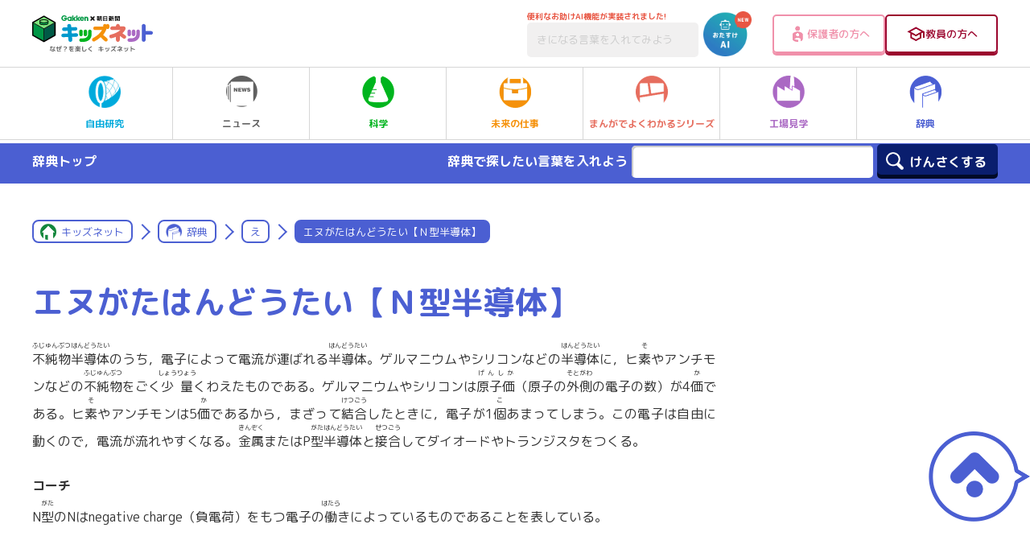

--- FILE ---
content_type: text/html; charset=UTF-8
request_url: https://kids.gakken.co.jp/jiten/dictionary01400222/
body_size: 15891
content:
<!doctype html>
<html lang="ja">

<head>
	<!-- 新サーバ -->
	<meta charset="utf-8">
	<meta http-equiv="x-ua-compatible" content="ie=edge">
	<meta name="viewport" content="width=device-width, initial-scale=1.0">
	<meta name="format-detection" content="telephone=no">
	<title>エヌがたはんどうたい【Ｎ型半導体】 | え | 辞典 | キッズネット</title>

			<meta property="og:title" content="エヌがたはんどうたい【Ｎ型半導体】 | え | 辞典 | キッズネット">
		<meta name="twitter:title" content="エヌがたはんどうたい【Ｎ型半導体】 | え | 辞典 | キッズネット">
		<meta name="description" content="不純物半導体(ふじゅんぶつはんどうたい）のうち，電子によって電流が運ばれる半導体(はんどうたい）。ゲルマニウムやシリコンなどの半導体(はんどうたい）に，ヒ素(そ）やアンチモンなどの不純物(ふじゅんぶつ）をごく少量(しょうりょう）くわえたものである。ゲルマニウムやシリコンは原子価(げんしか）（原子の外側(そとがわ）の電子の数）が4価(か）である。ヒ素(そ）やアンチモンは5価(か）であるから，まざって結合(けつごう）したときに，電子が1個(こ）あまってしまう。この電子は自由に動くので，電流が流れやすくなる。金属(きんぞく）またはP型半導体(がたはんどうたい）と接合(せつごう）してダイオードやトランジスタをつくる。コーチ N型(がた）のNはnegative charge（負電荷）をもつ電子の働(はたら）きによっているものであることを表している。">
		<meta property="og:description" content="不純物半導体(ふじゅんぶつはんどうたい）のうち，電子によって電流が運ばれる半導体(はんどうたい）。ゲルマニウムやシリコンなどの半導体(はんどうたい）に，ヒ素(そ）やアンチモンなどの不純物(ふじゅんぶつ）をごく少量(しょうりょう）くわえたものである。ゲルマニウムやシリコンは原子価(げんしか）（原子の外側(そとがわ）の電子の数）が4価(か）である。ヒ素(そ）やアンチモンは5価(か）であるから，まざって結合(けつごう）したときに，電子が1個(こ）あまってしまう。この電子は自由に動くので，電流が流れやすくなる。金属(きんぞく）またはP型半導体(がたはんどうたい）と接合(せつごう）してダイオードやトランジスタをつくる。コーチ N型(がた）のNはnegative charge（負電荷）をもつ電子の働(はたら）きによっているものであることを表している。">
		<meta name="twitter:description" content="不純物半導体(ふじゅんぶつはんどうたい）のうち，電子によって電流が運ばれる半導体(はんどうたい）。ゲルマニウムやシリコンなどの半導体(はんどうたい）に，ヒ素(そ）やアンチモンなどの不純物(ふじゅんぶつ）をごく少量(しょうりょう）くわえたものである。ゲルマニウムやシリコンは原子価(げんしか）（原子の外側(そとがわ）の電子の数）が4価(か）である。ヒ素(そ）やアンチモンは5価(か）であるから，まざって結合(けつごう）したときに，電子が1個(こ）あまってしまう。この電子は自由に動くので，電流が流れやすくなる。金属(きんぞく）またはP型半導体(がたはんどうたい）と接合(せつごう）してダイオードやトランジスタをつくる。コーチ N型(がた）のNはnegative charge（負電荷）をもつ電子の働(はたら）きによっているものであることを表している。">
		<link rel="canonical" href="https://kids.gakken.co.jp/jiten/dictionary01400222/">
		<meta property="og:url" content="https://kids.gakken.co.jp/jiten/dictionary01400222/">
		<meta property="og:type" content="article">
		<meta property="og:image" content="https://kids.gakken.co.jp/wp-content/themes/gakken/assets/images/ogp.jpg">
		<meta name="twitter:image" content="https://kids.gakken.co.jp/wp-content/themes/gakken/assets/images/ogp.jpg">
		<meta property="og:locale" content="ja_JP">
		<meta property="og:site_name" content="学研×朝日新聞 キッズネット">
		<meta name="twitter:card" content="summary_large_image">
		<meta name="keywords" content="自由研究,夏休み,テーマ,ネタ,レポート,宿題,小学生,中学生,実験,観察,工作,調べ学習,キッズネット,kidsnet,キッズ,こども,子ども,学研">
	
	<link rel="shortcut icon" href="/favicon.ico">
	<meta name="google-site-verification" content="a6qG-yt7a1b-8WVh7zBjtzN2wO5jhUM73TDa0mnD2KE">

	
	<link href="https://fonts.googleapis.com/css?family=M+PLUS+Rounded+1c:400,500,700&display=swap&subset=japanese" rel="stylesheet">
  <link rel="stylesheet" href="https://kids.gakken.co.jp/wp-content/themes/gakken/assets/css/common.css" media="print, screen">
  <link rel="stylesheet" href="https://kids.gakken.co.jp/wp-content/themes/gakken/assets/css/style.css" media="print, screen">
  <link rel="stylesheet" href="https://kids.gakken.co.jp/wp-content/themes/gakken/assets/css/style_sp.css" media="screen and (max-width: 599px)">
  <link rel="stylesheet" href="https://kids.gakken.co.jp/wp-content/themes/gakken/assets/css/style_carrier.css" media="print, screen">
  <link rel="stylesheet" href="https://kids.gakken.co.jp/wp-content/themes/gakken/assets/css/print.css" media="print">
  <link rel="stylesheet" href="https://kids.gakken.co.jp/wp-content/themes/gakken/assets/css/slick.css" media="print, screen">
  <link rel="stylesheet" href="https://kids.gakken.co.jp/wp-content/themes/gakken/assets/css/slick-theme.css" media="print, screen">
    <link rel="stylesheet" href="https://kids.gakken.co.jp/wp-content/themes/gakken/assets/top/css/variables.css" media="print, screen">
  <link rel="stylesheet" href="https://kids.gakken.co.jp/wp-content/themes/gakken/assets/top/css/style.css" media="print, screen">
    	<script src="https://kids.gakken.co.jp/wp-content/themes/gakken/assets/js/jquery.min.js"></script>
<script src="https://kids.gakken.co.jp/wp-content/themes/gakken/assets/js/picturefill.min.js"></script>
<script src="https://kids.gakken.co.jp/wp-content/themes/gakken/assets/js/slick.min.js"></script>
<script src="https://kids.gakken.co.jp/wp-content/themes/gakken/assets/js/ofi.min.js"></script>
<script src="https://kids.gakken.co.jp/wp-content/themes/gakken/assets/js/jquery.nicescroll.min.js"></script>
<script src="https://kids.gakken.co.jp/wp-content/themes/gakken/assets/js/ScrollMagic.min.js"></script>
<script src="https://kids.gakken.co.jp/wp-content/themes/gakken/assets/js/animation.gsap.min.js"></script>
<script src="https://kids.gakken.co.jp/wp-content/themes/gakken/assets/js/TweenMax.min.js"></script>
<script src="https://kids.gakken.co.jp/wp-content/themes/gakken/assets/js/imageMapResizer.min.js"></script>
<script src="https://kids.gakken.co.jp/wp-content/themes/gakken/assets/js/jquery.matchHeight-min.js"></script>
<script src="https://kids.gakken.co.jp/wp-content/themes/gakken/assets/js/common.js"></script>

<script src="https://kids.gakken.co.jp/wp-content/themes/gakken/assets/top/js/main.js"></script>

	
<!-- Google Tag Manager 20180128Gakken -->
<script>(function(w,d,s,l,i){w[l]=w[l]||[];w[l].push({'gtm.start':
new Date().getTime(),event:'gtm.js'});var f=d.getElementsByTagName(s)[0],
j=d.createElement(s),dl=l!='dataLayer'?'&l='+l:'';j.async=true;j.src=
'https://www.googletagmanager.com/gtm.js?id='+i+dl;f.parentNode.insertBefore(j,f);
})(window,document,'script','dataLayer','GTM-K5ZBG8B');</script>
<!-- ここまでが通常のアナリティクス用のタグ -->
<!-- ここからドメイン取得用のタグ（追加するタグ） -->

<script src="https://ipmeta.io/plugin.js"></script>

<script>
    var data  = provideGtmPlugin({
        gtmEventKey: 'ipmeta_loaded',
        apiKey: 'ca1ee69238b7d485cd2f778cd57e877aaf5ea5e558d5654c028f570355a36e33',
    });
    window.dataLayer = window.dataLayer || [];
    window.dataLayer.push(data);
</script>
<!-- End Google Tag Manager 20180128Gakken -->
	<style>
    .onepub-ov-padding-top {
        height: 4px;
    }

    .onepub-ov-close-button {
        display: block;
        width: 20px;
        height: 20px;
        position: absolute;
        right: 0px;
        top: -20px;
        border: none;
        box-shadow: -1px -1px 1px 0 rgb(0 0 0 / 20%);
        background-color: #fff;
    }

    .onepub-ov-close-button::before,
    .onepub-ov-close-button::after {
        content: "";
        position: absolute;
        top: 50%;
        left: 50%;
        width: 3px;
        height: 20px;
        background: #333;
    }

    .onepub-ov-close-button::after {
        transform: translate(-50%, -50%) rotate(-45deg);
    }

    .onepub-ov-close-button::before {
        transform: translate(-50%, -50%) rotate(45deg);
    }

    .onepub-ov-rendered {
        display: block !important;
        height: auto !important;
        visibility: visible;
        opacity: 1;
        will-change: opacity;
        width: 100%;
        position: fixed;
        left: 0;
        right: 0;
        bottom: 0;
        box-sizing: border-box;
        z-index: 2147483647;
        box-shadow: rgb(0 0 0 / 40%) 0px -4px 6px -3px;
        background: #fff;
    }

    .onepub-ov-rendered iframe {
        display: block;
        margin: 0px auto;
    }

    .onepub-ov-norendered {
        visibility: hidden;
        opacity: 0;
        will-change: opacity;
        transition: opacity 225ms cubic-bezier(0.4, 0, 0.2, 1) 0ms;
    }

    @media screen and (min-width: 600px) {
        .onepub-ov-rendered {
            display: none !important;
        }
    }
</style>
<script>
    // オーバーレイ広告の非表示
    document.addEventListener('DOMContentLoaded', function() {
        var ov_ad = document.getElementById('onepub_ov_wrapper');
        var ov_ad_close = document.getElementsByClassName('onepub-ov-close-button');
        if (ov_ad) {
            ov_ad_close[0].addEventListener('click', function() {
                ov_ad.remove();
            });
        }
    });
</script>

<script async src="https://securepubads.g.doubleclick.net/tag/js/gpt.js">
</script>
<script>
    var googletag = googletag || {};
    googletag.cmd = googletag.cmd || [];
    var slotSpFov = null;
    var path_value = location.pathname.substr(0, 40);
    var ref_value = document.referrer ? document.referrer.split("/")[2] : 'null';
    googletag.cmd.push(function() {
        googletag.defineSlot('/2221531/kidsnet_renewal/kidsnet_A_PC', [
            [970, 250],
            [970, 90],
            [728, 90]
        ], 'div-gpt-ad-1558667702541-0').addService(googletag.pubads());
        googletag.defineSlot('/2221531/kidsnet_renewal/kidsnet_A_SP', [
            [320, 50],
            [320, 100]
        ], 'div-gpt-ad-1558667917749-0').addService(googletag.pubads());
        googletag.defineSlot('/2221531/kidsnet_renewal/kidsnet_B_PC', [300, 250], 'div-gpt-ad-1558668125096-0').addService(googletag.pubads());
        googletag.defineSlot('/2221531/kidsnet_renewal/kidsnet_B_SP', [300, 250], 'div-gpt-ad-1558668184162-0').addService(googletag.pubads());
        googletag.defineSlot('/2221531/kidsnet_renewal/kidsnet_C_PC', [
            [300, 250],
            [300, 600]
        ], 'div-gpt-ad-1558668250786-0').addService(googletag.pubads());
        googletag.defineSlot('/2221531/kidsnet_renewal/kidsnet_D_PC', [300, 250], 'div-gpt-ad-1558668332669-0').addService(googletag.pubads());
        googletag.defineSlot('/2221531/kidsnet_renewal/kidsnet_D_SP', [300, 250], 'div-gpt-ad-1558668391995-0').addService(googletag.pubads());
        googletag.defineSlot('/2221531/kidsnet_renewal/kidsnet_E_PC', [300, 250], 'div-gpt-ad-1558668477968-0').addService(googletag.pubads());
        googletag.defineSlot('/2221531/kidsnet_renewal/kidsnet_E_SP', [300, 250], 'div-gpt-ad-1558668616353-0').addService(googletag.pubads());
        googletag.defineSlot('/2221531/kidsnet_renewal/kidsnet_F_PC', [
            [336, 280],
            [300, 250]
        ], 'div-gpt-ad-1558668680922-0').addService(googletag.pubads());
        googletag.defineSlot('/2221531/kidsnet_renewal/kidsnet_F_SP', [300, 250], 'div-gpt-ad-1558668811462-0').addService(googletag.pubads());
        googletag.defineSlot('/2221531/kidsnet_renewal/kidsnet_G_PC', [
            [300, 250],
            [336, 280]
        ], 'div-gpt-ad-1558668866463-0').addService(googletag.pubads());
        googletag.defineSlot('/2221531/kidsnet_renewal/kidsnet_G_SP', [300, 250], 'div-gpt-ad-1558668930715-0').addService(googletag.pubads());
        slotSpFov = googletag.defineSlot('/2221531/kidsnet_renewal/kidsnet_SP_overlay', [
            [320, 50],
            [320, 100]
        ], 'kidsnet_SP_overlay').addService(googletag.pubads());
        googletag.pubads().enableSingleRequest();
        googletag.pubads().setTargeting('urls', path_value);
        googletag.pubads().setTargeting('Ref', ref_value);
        googletag.pubads().collapseEmptyDivs();
        googletag.enableServices();
        googletag.pubads().addEventListener('slotRenderEnded', event => {
            if (event.slot === slotSpFov) {
                if (!event.size) return;
                var ovDiv = document.querySelector('#onepub_ov_wrapper');
                ovDiv.className = 'onepub-ov-rendered';
                var closeBtn = document.querySelector('#onepub_ov > button');
                closeBtn.addEventListener('click', event => {
                    ovDiv.className = 'onepub-ov-norendered';
                    googletag.cmd.push(function() {
                        googletag.destroySlots([slotSpFov]);
                    });
                    ovDiv.remove();
                });
            }
        });
    });
</script>	<!-- START google adwords グローバルサイトタグ 20191016 start -->
<!-- Global site tag (gtag.js) - Google Ads: 702286601 -->
<script async src="https://www.googletagmanager.com/gtag/js?id=AW-702286601"></script>
<script>
  window.dataLayer = window.dataLayer || [];
  function gtag(){dataLayer.push(arguments);}
  gtag('js', new Date());

  gtag('config', 'AW-702286601');
</script>
<!-- END google adwords グローバルサイトタグ 20191016 -->


	<script data-cfasync="false" data-no-defer="1" data-no-minify="1" data-no-optimize="1">var ewww_webp_supported=!1;function check_webp_feature(A,e){var w;e=void 0!==e?e:function(){},ewww_webp_supported?e(ewww_webp_supported):((w=new Image).onload=function(){ewww_webp_supported=0<w.width&&0<w.height,e&&e(ewww_webp_supported)},w.onerror=function(){e&&e(!1)},w.src="data:image/webp;base64,"+{alpha:"UklGRkoAAABXRUJQVlA4WAoAAAAQAAAAAAAAAAAAQUxQSAwAAAARBxAR/Q9ERP8DAABWUDggGAAAABQBAJ0BKgEAAQAAAP4AAA3AAP7mtQAAAA=="}[A])}check_webp_feature("alpha");</script><script data-cfasync="false" data-no-defer="1" data-no-minify="1" data-no-optimize="1">var Arrive=function(c,w){"use strict";if(c.MutationObserver&&"undefined"!=typeof HTMLElement){var r,a=0,u=(r=HTMLElement.prototype.matches||HTMLElement.prototype.webkitMatchesSelector||HTMLElement.prototype.mozMatchesSelector||HTMLElement.prototype.msMatchesSelector,{matchesSelector:function(e,t){return e instanceof HTMLElement&&r.call(e,t)},addMethod:function(e,t,r){var a=e[t];e[t]=function(){return r.length==arguments.length?r.apply(this,arguments):"function"==typeof a?a.apply(this,arguments):void 0}},callCallbacks:function(e,t){t&&t.options.onceOnly&&1==t.firedElems.length&&(e=[e[0]]);for(var r,a=0;r=e[a];a++)r&&r.callback&&r.callback.call(r.elem,r.elem);t&&t.options.onceOnly&&1==t.firedElems.length&&t.me.unbindEventWithSelectorAndCallback.call(t.target,t.selector,t.callback)},checkChildNodesRecursively:function(e,t,r,a){for(var i,n=0;i=e[n];n++)r(i,t,a)&&a.push({callback:t.callback,elem:i}),0<i.childNodes.length&&u.checkChildNodesRecursively(i.childNodes,t,r,a)},mergeArrays:function(e,t){var r,a={};for(r in e)e.hasOwnProperty(r)&&(a[r]=e[r]);for(r in t)t.hasOwnProperty(r)&&(a[r]=t[r]);return a},toElementsArray:function(e){return e=void 0!==e&&("number"!=typeof e.length||e===c)?[e]:e}}),e=(l.prototype.addEvent=function(e,t,r,a){a={target:e,selector:t,options:r,callback:a,firedElems:[]};return this._beforeAdding&&this._beforeAdding(a),this._eventsBucket.push(a),a},l.prototype.removeEvent=function(e){for(var t,r=this._eventsBucket.length-1;t=this._eventsBucket[r];r--)e(t)&&(this._beforeRemoving&&this._beforeRemoving(t),(t=this._eventsBucket.splice(r,1))&&t.length&&(t[0].callback=null))},l.prototype.beforeAdding=function(e){this._beforeAdding=e},l.prototype.beforeRemoving=function(e){this._beforeRemoving=e},l),t=function(i,n){var o=new e,l=this,s={fireOnAttributesModification:!1};return o.beforeAdding(function(t){var e=t.target;e!==c.document&&e!==c||(e=document.getElementsByTagName("html")[0]);var r=new MutationObserver(function(e){n.call(this,e,t)}),a=i(t.options);r.observe(e,a),t.observer=r,t.me=l}),o.beforeRemoving(function(e){e.observer.disconnect()}),this.bindEvent=function(e,t,r){t=u.mergeArrays(s,t);for(var a=u.toElementsArray(this),i=0;i<a.length;i++)o.addEvent(a[i],e,t,r)},this.unbindEvent=function(){var r=u.toElementsArray(this);o.removeEvent(function(e){for(var t=0;t<r.length;t++)if(this===w||e.target===r[t])return!0;return!1})},this.unbindEventWithSelectorOrCallback=function(r){var a=u.toElementsArray(this),i=r,e="function"==typeof r?function(e){for(var t=0;t<a.length;t++)if((this===w||e.target===a[t])&&e.callback===i)return!0;return!1}:function(e){for(var t=0;t<a.length;t++)if((this===w||e.target===a[t])&&e.selector===r)return!0;return!1};o.removeEvent(e)},this.unbindEventWithSelectorAndCallback=function(r,a){var i=u.toElementsArray(this);o.removeEvent(function(e){for(var t=0;t<i.length;t++)if((this===w||e.target===i[t])&&e.selector===r&&e.callback===a)return!0;return!1})},this},i=new function(){var s={fireOnAttributesModification:!1,onceOnly:!1,existing:!1};function n(e,t,r){return!(!u.matchesSelector(e,t.selector)||(e._id===w&&(e._id=a++),-1!=t.firedElems.indexOf(e._id)))&&(t.firedElems.push(e._id),!0)}var c=(i=new t(function(e){var t={attributes:!1,childList:!0,subtree:!0};return e.fireOnAttributesModification&&(t.attributes=!0),t},function(e,i){e.forEach(function(e){var t=e.addedNodes,r=e.target,a=[];null!==t&&0<t.length?u.checkChildNodesRecursively(t,i,n,a):"attributes"===e.type&&n(r,i)&&a.push({callback:i.callback,elem:r}),u.callCallbacks(a,i)})})).bindEvent;return i.bindEvent=function(e,t,r){t=void 0===r?(r=t,s):u.mergeArrays(s,t);var a=u.toElementsArray(this);if(t.existing){for(var i=[],n=0;n<a.length;n++)for(var o=a[n].querySelectorAll(e),l=0;l<o.length;l++)i.push({callback:r,elem:o[l]});if(t.onceOnly&&i.length)return r.call(i[0].elem,i[0].elem);setTimeout(u.callCallbacks,1,i)}c.call(this,e,t,r)},i},o=new function(){var a={};function i(e,t){return u.matchesSelector(e,t.selector)}var n=(o=new t(function(){return{childList:!0,subtree:!0}},function(e,r){e.forEach(function(e){var t=e.removedNodes,e=[];null!==t&&0<t.length&&u.checkChildNodesRecursively(t,r,i,e),u.callCallbacks(e,r)})})).bindEvent;return o.bindEvent=function(e,t,r){t=void 0===r?(r=t,a):u.mergeArrays(a,t),n.call(this,e,t,r)},o};d(HTMLElement.prototype),d(NodeList.prototype),d(HTMLCollection.prototype),d(HTMLDocument.prototype),d(Window.prototype);var n={};return s(i,n,"unbindAllArrive"),s(o,n,"unbindAllLeave"),n}function l(){this._eventsBucket=[],this._beforeAdding=null,this._beforeRemoving=null}function s(e,t,r){u.addMethod(t,r,e.unbindEvent),u.addMethod(t,r,e.unbindEventWithSelectorOrCallback),u.addMethod(t,r,e.unbindEventWithSelectorAndCallback)}function d(e){e.arrive=i.bindEvent,s(i,e,"unbindArrive"),e.leave=o.bindEvent,s(o,e,"unbindLeave")}}(window,void 0),ewww_webp_supported=!1;function check_webp_feature(e,t){var r;ewww_webp_supported?t(ewww_webp_supported):((r=new Image).onload=function(){ewww_webp_supported=0<r.width&&0<r.height,t(ewww_webp_supported)},r.onerror=function(){t(!1)},r.src="data:image/webp;base64,"+{alpha:"UklGRkoAAABXRUJQVlA4WAoAAAAQAAAAAAAAAAAAQUxQSAwAAAARBxAR/Q9ERP8DAABWUDggGAAAABQBAJ0BKgEAAQAAAP4AAA3AAP7mtQAAAA==",animation:"UklGRlIAAABXRUJQVlA4WAoAAAASAAAAAAAAAAAAQU5JTQYAAAD/////AABBTk1GJgAAAAAAAAAAAAAAAAAAAGQAAABWUDhMDQAAAC8AAAAQBxAREYiI/gcA"}[e])}function ewwwLoadImages(e){if(e){for(var t=document.querySelectorAll(".batch-image img, .image-wrapper a, .ngg-pro-masonry-item a, .ngg-galleria-offscreen-seo-wrapper a"),r=0,a=t.length;r<a;r++)ewwwAttr(t[r],"data-src",t[r].getAttribute("data-webp")),ewwwAttr(t[r],"data-thumbnail",t[r].getAttribute("data-webp-thumbnail"));for(var i=document.querySelectorAll("div.woocommerce-product-gallery__image"),r=0,a=i.length;r<a;r++)ewwwAttr(i[r],"data-thumb",i[r].getAttribute("data-webp-thumb"))}for(var n=document.querySelectorAll("video"),r=0,a=n.length;r<a;r++)ewwwAttr(n[r],"poster",e?n[r].getAttribute("data-poster-webp"):n[r].getAttribute("data-poster-image"));for(var o,l=document.querySelectorAll("img.ewww_webp_lazy_load"),r=0,a=l.length;r<a;r++)e&&(ewwwAttr(l[r],"data-lazy-srcset",l[r].getAttribute("data-lazy-srcset-webp")),ewwwAttr(l[r],"data-srcset",l[r].getAttribute("data-srcset-webp")),ewwwAttr(l[r],"data-lazy-src",l[r].getAttribute("data-lazy-src-webp")),ewwwAttr(l[r],"data-src",l[r].getAttribute("data-src-webp")),ewwwAttr(l[r],"data-orig-file",l[r].getAttribute("data-webp-orig-file")),ewwwAttr(l[r],"data-medium-file",l[r].getAttribute("data-webp-medium-file")),ewwwAttr(l[r],"data-large-file",l[r].getAttribute("data-webp-large-file")),null!=(o=l[r].getAttribute("srcset"))&&!1!==o&&o.includes("R0lGOD")&&ewwwAttr(l[r],"src",l[r].getAttribute("data-lazy-src-webp"))),l[r].className=l[r].className.replace(/\bewww_webp_lazy_load\b/,"");for(var s=document.querySelectorAll(".ewww_webp"),r=0,a=s.length;r<a;r++)e?(ewwwAttr(s[r],"srcset",s[r].getAttribute("data-srcset-webp")),ewwwAttr(s[r],"src",s[r].getAttribute("data-src-webp")),ewwwAttr(s[r],"data-orig-file",s[r].getAttribute("data-webp-orig-file")),ewwwAttr(s[r],"data-medium-file",s[r].getAttribute("data-webp-medium-file")),ewwwAttr(s[r],"data-large-file",s[r].getAttribute("data-webp-large-file")),ewwwAttr(s[r],"data-large_image",s[r].getAttribute("data-webp-large_image")),ewwwAttr(s[r],"data-src",s[r].getAttribute("data-webp-src"))):(ewwwAttr(s[r],"srcset",s[r].getAttribute("data-srcset-img")),ewwwAttr(s[r],"src",s[r].getAttribute("data-src-img"))),s[r].className=s[r].className.replace(/\bewww_webp\b/,"ewww_webp_loaded");window.jQuery&&jQuery.fn.isotope&&jQuery.fn.imagesLoaded&&(jQuery(".fusion-posts-container-infinite").imagesLoaded(function(){jQuery(".fusion-posts-container-infinite").hasClass("isotope")&&jQuery(".fusion-posts-container-infinite").isotope()}),jQuery(".fusion-portfolio:not(.fusion-recent-works) .fusion-portfolio-wrapper").imagesLoaded(function(){jQuery(".fusion-portfolio:not(.fusion-recent-works) .fusion-portfolio-wrapper").isotope()}))}function ewwwWebPInit(e){ewwwLoadImages(e),ewwwNggLoadGalleries(e),document.arrive(".ewww_webp",function(){ewwwLoadImages(e)}),document.arrive(".ewww_webp_lazy_load",function(){ewwwLoadImages(e)}),document.arrive("videos",function(){ewwwLoadImages(e)}),"loading"==document.readyState?document.addEventListener("DOMContentLoaded",ewwwJSONParserInit):("undefined"!=typeof galleries&&ewwwNggParseGalleries(e),ewwwWooParseVariations(e))}function ewwwAttr(e,t,r){null!=r&&!1!==r&&e.setAttribute(t,r)}function ewwwJSONParserInit(){"undefined"!=typeof galleries&&check_webp_feature("alpha",ewwwNggParseGalleries),check_webp_feature("alpha",ewwwWooParseVariations)}function ewwwWooParseVariations(e){if(e)for(var t=document.querySelectorAll("form.variations_form"),r=0,a=t.length;r<a;r++){var i=t[r].getAttribute("data-product_variations"),n=!1;try{for(var o in i=JSON.parse(i))void 0!==i[o]&&void 0!==i[o].image&&(void 0!==i[o].image.src_webp&&(i[o].image.src=i[o].image.src_webp,n=!0),void 0!==i[o].image.srcset_webp&&(i[o].image.srcset=i[o].image.srcset_webp,n=!0),void 0!==i[o].image.full_src_webp&&(i[o].image.full_src=i[o].image.full_src_webp,n=!0),void 0!==i[o].image.gallery_thumbnail_src_webp&&(i[o].image.gallery_thumbnail_src=i[o].image.gallery_thumbnail_src_webp,n=!0),void 0!==i[o].image.thumb_src_webp&&(i[o].image.thumb_src=i[o].image.thumb_src_webp,n=!0));n&&ewwwAttr(t[r],"data-product_variations",JSON.stringify(i))}catch(e){}}}function ewwwNggParseGalleries(e){if(e)for(var t in galleries){var r=galleries[t];galleries[t].images_list=ewwwNggParseImageList(r.images_list)}}function ewwwNggLoadGalleries(e){e&&document.addEventListener("ngg.galleria.themeadded",function(e,t){window.ngg_galleria._create_backup=window.ngg_galleria.create,window.ngg_galleria.create=function(e,t){var r=$(e).data("id");return galleries["gallery_"+r].images_list=ewwwNggParseImageList(galleries["gallery_"+r].images_list),window.ngg_galleria._create_backup(e,t)}})}function ewwwNggParseImageList(e){for(var t in e){var r=e[t];if(void 0!==r["image-webp"]&&(e[t].image=r["image-webp"],delete e[t]["image-webp"]),void 0!==r["thumb-webp"]&&(e[t].thumb=r["thumb-webp"],delete e[t]["thumb-webp"]),void 0!==r.full_image_webp&&(e[t].full_image=r.full_image_webp,delete e[t].full_image_webp),void 0!==r.srcsets)for(var a in r.srcsets)nggSrcset=r.srcsets[a],void 0!==r.srcsets[a+"-webp"]&&(e[t].srcsets[a]=r.srcsets[a+"-webp"],delete e[t].srcsets[a+"-webp"]);if(void 0!==r.full_srcsets)for(var i in r.full_srcsets)nggFSrcset=r.full_srcsets[i],void 0!==r.full_srcsets[i+"-webp"]&&(e[t].full_srcsets[i]=r.full_srcsets[i+"-webp"],delete e[t].full_srcsets[i+"-webp"])}return e}check_webp_feature("alpha",ewwwWebPInit);</script><meta name='robots' content='max-image-preview:large' />
<link rel='dns-prefetch' href='//www.google.com' />
<link rel='dns-prefetch' href='//stats.wp.com' />
<script type="text/javascript" id="wpp-js" src="https://kids.gakken.co.jp/wp-content/plugins/wordpress-popular-posts/assets/js/wpp.min.js?ver=7.3.1" data-sampling="1" data-sampling-rate="100" data-api-url="https://kids.gakken.co.jp/wp-json/wordpress-popular-posts" data-post-id="40953" data-token="b1cf30e5b1" data-lang="0" data-debug="0"></script>
<script type="text/javascript">
/* <![CDATA[ */
window._wpemojiSettings = {"baseUrl":"https:\/\/s.w.org\/images\/core\/emoji\/15.0.3\/72x72\/","ext":".png","svgUrl":"https:\/\/s.w.org\/images\/core\/emoji\/15.0.3\/svg\/","svgExt":".svg","source":{"concatemoji":"https:\/\/kids.gakken.co.jp\/wp-includes\/js\/wp-emoji-release.min.js?ver=6.6.2"}};
/*! This file is auto-generated */
!function(i,n){var o,s,e;function c(e){try{var t={supportTests:e,timestamp:(new Date).valueOf()};sessionStorage.setItem(o,JSON.stringify(t))}catch(e){}}function p(e,t,n){e.clearRect(0,0,e.canvas.width,e.canvas.height),e.fillText(t,0,0);var t=new Uint32Array(e.getImageData(0,0,e.canvas.width,e.canvas.height).data),r=(e.clearRect(0,0,e.canvas.width,e.canvas.height),e.fillText(n,0,0),new Uint32Array(e.getImageData(0,0,e.canvas.width,e.canvas.height).data));return t.every(function(e,t){return e===r[t]})}function u(e,t,n){switch(t){case"flag":return n(e,"\ud83c\udff3\ufe0f\u200d\u26a7\ufe0f","\ud83c\udff3\ufe0f\u200b\u26a7\ufe0f")?!1:!n(e,"\ud83c\uddfa\ud83c\uddf3","\ud83c\uddfa\u200b\ud83c\uddf3")&&!n(e,"\ud83c\udff4\udb40\udc67\udb40\udc62\udb40\udc65\udb40\udc6e\udb40\udc67\udb40\udc7f","\ud83c\udff4\u200b\udb40\udc67\u200b\udb40\udc62\u200b\udb40\udc65\u200b\udb40\udc6e\u200b\udb40\udc67\u200b\udb40\udc7f");case"emoji":return!n(e,"\ud83d\udc26\u200d\u2b1b","\ud83d\udc26\u200b\u2b1b")}return!1}function f(e,t,n){var r="undefined"!=typeof WorkerGlobalScope&&self instanceof WorkerGlobalScope?new OffscreenCanvas(300,150):i.createElement("canvas"),a=r.getContext("2d",{willReadFrequently:!0}),o=(a.textBaseline="top",a.font="600 32px Arial",{});return e.forEach(function(e){o[e]=t(a,e,n)}),o}function t(e){var t=i.createElement("script");t.src=e,t.defer=!0,i.head.appendChild(t)}"undefined"!=typeof Promise&&(o="wpEmojiSettingsSupports",s=["flag","emoji"],n.supports={everything:!0,everythingExceptFlag:!0},e=new Promise(function(e){i.addEventListener("DOMContentLoaded",e,{once:!0})}),new Promise(function(t){var n=function(){try{var e=JSON.parse(sessionStorage.getItem(o));if("object"==typeof e&&"number"==typeof e.timestamp&&(new Date).valueOf()<e.timestamp+604800&&"object"==typeof e.supportTests)return e.supportTests}catch(e){}return null}();if(!n){if("undefined"!=typeof Worker&&"undefined"!=typeof OffscreenCanvas&&"undefined"!=typeof URL&&URL.createObjectURL&&"undefined"!=typeof Blob)try{var e="postMessage("+f.toString()+"("+[JSON.stringify(s),u.toString(),p.toString()].join(",")+"));",r=new Blob([e],{type:"text/javascript"}),a=new Worker(URL.createObjectURL(r),{name:"wpTestEmojiSupports"});return void(a.onmessage=function(e){c(n=e.data),a.terminate(),t(n)})}catch(e){}c(n=f(s,u,p))}t(n)}).then(function(e){for(var t in e)n.supports[t]=e[t],n.supports.everything=n.supports.everything&&n.supports[t],"flag"!==t&&(n.supports.everythingExceptFlag=n.supports.everythingExceptFlag&&n.supports[t]);n.supports.everythingExceptFlag=n.supports.everythingExceptFlag&&!n.supports.flag,n.DOMReady=!1,n.readyCallback=function(){n.DOMReady=!0}}).then(function(){return e}).then(function(){var e;n.supports.everything||(n.readyCallback(),(e=n.source||{}).concatemoji?t(e.concatemoji):e.wpemoji&&e.twemoji&&(t(e.twemoji),t(e.wpemoji)))}))}((window,document),window._wpemojiSettings);
/* ]]> */
</script>
<style id='wp-emoji-styles-inline-css' type='text/css'>

	img.wp-smiley, img.emoji {
		display: inline !important;
		border: none !important;
		box-shadow: none !important;
		height: 1em !important;
		width: 1em !important;
		margin: 0 0.07em !important;
		vertical-align: -0.1em !important;
		background: none !important;
		padding: 0 !important;
	}
</style>
<link rel='stylesheet' id='wp-block-library-css' href='https://kids.gakken.co.jp/wp-includes/css/dist/block-library/style.min.css?ver=6.6.2' type='text/css' media='all' />
<style id='qsm-quiz-style-inline-css' type='text/css'>


</style>
<link rel='stylesheet' id='mediaelement-css' href='https://kids.gakken.co.jp/wp-includes/js/mediaelement/mediaelementplayer-legacy.min.css?ver=4.2.17' type='text/css' media='all' />
<link rel='stylesheet' id='wp-mediaelement-css' href='https://kids.gakken.co.jp/wp-includes/js/mediaelement/wp-mediaelement.min.css?ver=6.6.2' type='text/css' media='all' />
<style id='jetpack-sharing-buttons-style-inline-css' type='text/css'>
.jetpack-sharing-buttons__services-list{display:flex;flex-direction:row;flex-wrap:wrap;gap:0;list-style-type:none;margin:5px;padding:0}.jetpack-sharing-buttons__services-list.has-small-icon-size{font-size:12px}.jetpack-sharing-buttons__services-list.has-normal-icon-size{font-size:16px}.jetpack-sharing-buttons__services-list.has-large-icon-size{font-size:24px}.jetpack-sharing-buttons__services-list.has-huge-icon-size{font-size:36px}@media print{.jetpack-sharing-buttons__services-list{display:none!important}}.editor-styles-wrapper .wp-block-jetpack-sharing-buttons{gap:0;padding-inline-start:0}ul.jetpack-sharing-buttons__services-list.has-background{padding:1.25em 2.375em}
</style>
<style id='classic-theme-styles-inline-css' type='text/css'>
/*! This file is auto-generated */
.wp-block-button__link{color:#fff;background-color:#32373c;border-radius:9999px;box-shadow:none;text-decoration:none;padding:calc(.667em + 2px) calc(1.333em + 2px);font-size:1.125em}.wp-block-file__button{background:#32373c;color:#fff;text-decoration:none}
</style>
<style id='global-styles-inline-css' type='text/css'>
:root{--wp--preset--aspect-ratio--square: 1;--wp--preset--aspect-ratio--4-3: 4/3;--wp--preset--aspect-ratio--3-4: 3/4;--wp--preset--aspect-ratio--3-2: 3/2;--wp--preset--aspect-ratio--2-3: 2/3;--wp--preset--aspect-ratio--16-9: 16/9;--wp--preset--aspect-ratio--9-16: 9/16;--wp--preset--color--black: #000000;--wp--preset--color--cyan-bluish-gray: #abb8c3;--wp--preset--color--white: #ffffff;--wp--preset--color--pale-pink: #f78da7;--wp--preset--color--vivid-red: #cf2e2e;--wp--preset--color--luminous-vivid-orange: #ff6900;--wp--preset--color--luminous-vivid-amber: #fcb900;--wp--preset--color--light-green-cyan: #7bdcb5;--wp--preset--color--vivid-green-cyan: #00d084;--wp--preset--color--pale-cyan-blue: #8ed1fc;--wp--preset--color--vivid-cyan-blue: #0693e3;--wp--preset--color--vivid-purple: #9b51e0;--wp--preset--gradient--vivid-cyan-blue-to-vivid-purple: linear-gradient(135deg,rgba(6,147,227,1) 0%,rgb(155,81,224) 100%);--wp--preset--gradient--light-green-cyan-to-vivid-green-cyan: linear-gradient(135deg,rgb(122,220,180) 0%,rgb(0,208,130) 100%);--wp--preset--gradient--luminous-vivid-amber-to-luminous-vivid-orange: linear-gradient(135deg,rgba(252,185,0,1) 0%,rgba(255,105,0,1) 100%);--wp--preset--gradient--luminous-vivid-orange-to-vivid-red: linear-gradient(135deg,rgba(255,105,0,1) 0%,rgb(207,46,46) 100%);--wp--preset--gradient--very-light-gray-to-cyan-bluish-gray: linear-gradient(135deg,rgb(238,238,238) 0%,rgb(169,184,195) 100%);--wp--preset--gradient--cool-to-warm-spectrum: linear-gradient(135deg,rgb(74,234,220) 0%,rgb(151,120,209) 20%,rgb(207,42,186) 40%,rgb(238,44,130) 60%,rgb(251,105,98) 80%,rgb(254,248,76) 100%);--wp--preset--gradient--blush-light-purple: linear-gradient(135deg,rgb(255,206,236) 0%,rgb(152,150,240) 100%);--wp--preset--gradient--blush-bordeaux: linear-gradient(135deg,rgb(254,205,165) 0%,rgb(254,45,45) 50%,rgb(107,0,62) 100%);--wp--preset--gradient--luminous-dusk: linear-gradient(135deg,rgb(255,203,112) 0%,rgb(199,81,192) 50%,rgb(65,88,208) 100%);--wp--preset--gradient--pale-ocean: linear-gradient(135deg,rgb(255,245,203) 0%,rgb(182,227,212) 50%,rgb(51,167,181) 100%);--wp--preset--gradient--electric-grass: linear-gradient(135deg,rgb(202,248,128) 0%,rgb(113,206,126) 100%);--wp--preset--gradient--midnight: linear-gradient(135deg,rgb(2,3,129) 0%,rgb(40,116,252) 100%);--wp--preset--font-size--small: 13px;--wp--preset--font-size--medium: 20px;--wp--preset--font-size--large: 36px;--wp--preset--font-size--x-large: 42px;--wp--preset--spacing--20: 0.44rem;--wp--preset--spacing--30: 0.67rem;--wp--preset--spacing--40: 1rem;--wp--preset--spacing--50: 1.5rem;--wp--preset--spacing--60: 2.25rem;--wp--preset--spacing--70: 3.38rem;--wp--preset--spacing--80: 5.06rem;--wp--preset--shadow--natural: 6px 6px 9px rgba(0, 0, 0, 0.2);--wp--preset--shadow--deep: 12px 12px 50px rgba(0, 0, 0, 0.4);--wp--preset--shadow--sharp: 6px 6px 0px rgba(0, 0, 0, 0.2);--wp--preset--shadow--outlined: 6px 6px 0px -3px rgba(255, 255, 255, 1), 6px 6px rgba(0, 0, 0, 1);--wp--preset--shadow--crisp: 6px 6px 0px rgba(0, 0, 0, 1);}:where(.is-layout-flex){gap: 0.5em;}:where(.is-layout-grid){gap: 0.5em;}body .is-layout-flex{display: flex;}.is-layout-flex{flex-wrap: wrap;align-items: center;}.is-layout-flex > :is(*, div){margin: 0;}body .is-layout-grid{display: grid;}.is-layout-grid > :is(*, div){margin: 0;}:where(.wp-block-columns.is-layout-flex){gap: 2em;}:where(.wp-block-columns.is-layout-grid){gap: 2em;}:where(.wp-block-post-template.is-layout-flex){gap: 1.25em;}:where(.wp-block-post-template.is-layout-grid){gap: 1.25em;}.has-black-color{color: var(--wp--preset--color--black) !important;}.has-cyan-bluish-gray-color{color: var(--wp--preset--color--cyan-bluish-gray) !important;}.has-white-color{color: var(--wp--preset--color--white) !important;}.has-pale-pink-color{color: var(--wp--preset--color--pale-pink) !important;}.has-vivid-red-color{color: var(--wp--preset--color--vivid-red) !important;}.has-luminous-vivid-orange-color{color: var(--wp--preset--color--luminous-vivid-orange) !important;}.has-luminous-vivid-amber-color{color: var(--wp--preset--color--luminous-vivid-amber) !important;}.has-light-green-cyan-color{color: var(--wp--preset--color--light-green-cyan) !important;}.has-vivid-green-cyan-color{color: var(--wp--preset--color--vivid-green-cyan) !important;}.has-pale-cyan-blue-color{color: var(--wp--preset--color--pale-cyan-blue) !important;}.has-vivid-cyan-blue-color{color: var(--wp--preset--color--vivid-cyan-blue) !important;}.has-vivid-purple-color{color: var(--wp--preset--color--vivid-purple) !important;}.has-black-background-color{background-color: var(--wp--preset--color--black) !important;}.has-cyan-bluish-gray-background-color{background-color: var(--wp--preset--color--cyan-bluish-gray) !important;}.has-white-background-color{background-color: var(--wp--preset--color--white) !important;}.has-pale-pink-background-color{background-color: var(--wp--preset--color--pale-pink) !important;}.has-vivid-red-background-color{background-color: var(--wp--preset--color--vivid-red) !important;}.has-luminous-vivid-orange-background-color{background-color: var(--wp--preset--color--luminous-vivid-orange) !important;}.has-luminous-vivid-amber-background-color{background-color: var(--wp--preset--color--luminous-vivid-amber) !important;}.has-light-green-cyan-background-color{background-color: var(--wp--preset--color--light-green-cyan) !important;}.has-vivid-green-cyan-background-color{background-color: var(--wp--preset--color--vivid-green-cyan) !important;}.has-pale-cyan-blue-background-color{background-color: var(--wp--preset--color--pale-cyan-blue) !important;}.has-vivid-cyan-blue-background-color{background-color: var(--wp--preset--color--vivid-cyan-blue) !important;}.has-vivid-purple-background-color{background-color: var(--wp--preset--color--vivid-purple) !important;}.has-black-border-color{border-color: var(--wp--preset--color--black) !important;}.has-cyan-bluish-gray-border-color{border-color: var(--wp--preset--color--cyan-bluish-gray) !important;}.has-white-border-color{border-color: var(--wp--preset--color--white) !important;}.has-pale-pink-border-color{border-color: var(--wp--preset--color--pale-pink) !important;}.has-vivid-red-border-color{border-color: var(--wp--preset--color--vivid-red) !important;}.has-luminous-vivid-orange-border-color{border-color: var(--wp--preset--color--luminous-vivid-orange) !important;}.has-luminous-vivid-amber-border-color{border-color: var(--wp--preset--color--luminous-vivid-amber) !important;}.has-light-green-cyan-border-color{border-color: var(--wp--preset--color--light-green-cyan) !important;}.has-vivid-green-cyan-border-color{border-color: var(--wp--preset--color--vivid-green-cyan) !important;}.has-pale-cyan-blue-border-color{border-color: var(--wp--preset--color--pale-cyan-blue) !important;}.has-vivid-cyan-blue-border-color{border-color: var(--wp--preset--color--vivid-cyan-blue) !important;}.has-vivid-purple-border-color{border-color: var(--wp--preset--color--vivid-purple) !important;}.has-vivid-cyan-blue-to-vivid-purple-gradient-background{background: var(--wp--preset--gradient--vivid-cyan-blue-to-vivid-purple) !important;}.has-light-green-cyan-to-vivid-green-cyan-gradient-background{background: var(--wp--preset--gradient--light-green-cyan-to-vivid-green-cyan) !important;}.has-luminous-vivid-amber-to-luminous-vivid-orange-gradient-background{background: var(--wp--preset--gradient--luminous-vivid-amber-to-luminous-vivid-orange) !important;}.has-luminous-vivid-orange-to-vivid-red-gradient-background{background: var(--wp--preset--gradient--luminous-vivid-orange-to-vivid-red) !important;}.has-very-light-gray-to-cyan-bluish-gray-gradient-background{background: var(--wp--preset--gradient--very-light-gray-to-cyan-bluish-gray) !important;}.has-cool-to-warm-spectrum-gradient-background{background: var(--wp--preset--gradient--cool-to-warm-spectrum) !important;}.has-blush-light-purple-gradient-background{background: var(--wp--preset--gradient--blush-light-purple) !important;}.has-blush-bordeaux-gradient-background{background: var(--wp--preset--gradient--blush-bordeaux) !important;}.has-luminous-dusk-gradient-background{background: var(--wp--preset--gradient--luminous-dusk) !important;}.has-pale-ocean-gradient-background{background: var(--wp--preset--gradient--pale-ocean) !important;}.has-electric-grass-gradient-background{background: var(--wp--preset--gradient--electric-grass) !important;}.has-midnight-gradient-background{background: var(--wp--preset--gradient--midnight) !important;}.has-small-font-size{font-size: var(--wp--preset--font-size--small) !important;}.has-medium-font-size{font-size: var(--wp--preset--font-size--medium) !important;}.has-large-font-size{font-size: var(--wp--preset--font-size--large) !important;}.has-x-large-font-size{font-size: var(--wp--preset--font-size--x-large) !important;}
:where(.wp-block-post-template.is-layout-flex){gap: 1.25em;}:where(.wp-block-post-template.is-layout-grid){gap: 1.25em;}
:where(.wp-block-columns.is-layout-flex){gap: 2em;}:where(.wp-block-columns.is-layout-grid){gap: 2em;}
:root :where(.wp-block-pullquote){font-size: 1.5em;line-height: 1.6;}
</style>
<link rel='stylesheet' id='qsm-ultimate-front-css-css' href='https://kids.gakken.co.jp/wp-content/plugins/qsm-ultimate/css/front.css?ver=1.0.2' type='text/css' media='all' />
<link rel='stylesheet' id='wordpress-popular-posts-css-css' href='https://kids.gakken.co.jp/wp-content/plugins/wordpress-popular-posts/assets/css/wpp.css?ver=7.3.1' type='text/css' media='all' />
<script type="text/javascript" src="https://kids.gakken.co.jp/wp-includes/js/jquery/jquery.min.js?ver=3.7.1" id="jquery-core-js"></script>
<script type="text/javascript" src="https://kids.gakken.co.jp/wp-includes/js/jquery/jquery-migrate.min.js?ver=3.4.1" id="jquery-migrate-js"></script>
<link rel="https://api.w.org/" href="https://kids.gakken.co.jp/wp-json/" /><link rel="alternate" title="JSON" type="application/json" href="https://kids.gakken.co.jp/wp-json/wp/v2/jiten/40953" /><link rel="EditURI" type="application/rsd+xml" title="RSD" href="https://kids.gakken.co.jp/xmlrpc.php?rsd" />
<meta name="generator" content="WordPress 6.6.2" />
<link rel='shortlink' href='https://kids.gakken.co.jp/?p=40953' />
<link rel="alternate" title="oEmbed (JSON)" type="application/json+oembed" href="https://kids.gakken.co.jp/wp-json/oembed/1.0/embed?url=https%3A%2F%2Fkids.gakken.co.jp%2Fjiten%2Fdictionary01400222%2F" />
<link rel="alternate" title="oEmbed (XML)" type="text/xml+oembed" href="https://kids.gakken.co.jp/wp-json/oembed/1.0/embed?url=https%3A%2F%2Fkids.gakken.co.jp%2Fjiten%2Fdictionary01400222%2F&#038;format=xml" />
	<style>img#wpstats{display:none}</style>
		            <style id="wpp-loading-animation-styles">@-webkit-keyframes bgslide{from{background-position-x:0}to{background-position-x:-200%}}@keyframes bgslide{from{background-position-x:0}to{background-position-x:-200%}}.wpp-widget-block-placeholder,.wpp-shortcode-placeholder{margin:0 auto;width:60px;height:3px;background:#dd3737;background:linear-gradient(90deg,#dd3737 0%,#571313 10%,#dd3737 100%);background-size:200% auto;border-radius:3px;-webkit-animation:bgslide 1s infinite linear;animation:bgslide 1s infinite linear}</style>
            <style type="text/css">.recentcomments a{display:inline !important;padding:0 !important;margin:0 !important;}</style><style type="text/css">.b-tobira-comments .grecaptcha-badge {
margin: 30px 0px 30px auto;
}</style></head>

<body class="jiten_area jiten_detail under">
<script data-cfasync="false" data-no-defer="1" data-no-minify="1" data-no-optimize="1">if(typeof ewww_webp_supported==="undefined"){var ewww_webp_supported=!1}if(ewww_webp_supported){document.body.classList.add("webp-support")}</script>
	
<script>
  document.addEventListener('DOMContentLoaded', function() {
    document.querySelectorAll('.no-copy').forEach(function(el) {
      el.oncontextmenu = function() {
        return false;
      };
      el.onselectstart = function() {
        return false;
      };
      el.style.userSelect = 'none';
      el.style.webkitUserSelect = 'none';
      el.style.mozUserSelect = 'none';
      el.style.msUserSelect = 'none';
    });
  });
</script>
		<div id="wrapper">
	
		  <header class="header">
    <div class="header-top">
      <h1 class="header-top__logo"><a href="/"><noscript><img src="https://kids.gakken.co.jp/wp-content/themes/gakken/assets/images/logo.svg" alt="学研 × 朝日新聞 キッズネット"></noscript><img class="lazyload" src='data:image/svg+xml,%3Csvg%20xmlns=%22http://www.w3.org/2000/svg%22%20viewBox=%220%200%20210%20140%22%3E%3C/svg%3E' data-src="https://kids.gakken.co.jp/wp-content/themes/gakken/assets/images/logo.svg" alt="学研 × 朝日新聞 キッズネット"></a></h1>
      <div class="header-top__parts">
        <form class="header-ai header-ai--pc" role="search" action="/ai-chat/" method="get">
          <div class="header-ai__left">
            <small id="searchCaption" class="header-ai__caption">便利なお助けAI機能が実装されました!</small>
            <input
              type="search"
              id="site-search"
              name="q"
              class="header-ai__input"
              placeholder="きになる言葉を入れてみよう"
              aria-describedby="searchCaption"/>
          </div>
          <button type="submit" class="header-ai__button"><noscript><img src="https://kids.gakken.co.jp/wp-content/themes/gakken/assets/top/images/header/header-ai-icon.png" alt="便利なお助けAI機能"></noscript><img class="lazyload" src='data:image/svg+xml,%3Csvg%20xmlns=%22http://www.w3.org/2000/svg%22%20viewBox=%220%200%20210%20140%22%3E%3C/svg%3E' data-src="https://kids.gakken.co.jp/wp-content/themes/gakken/assets/top/images/header/header-ai-icon.png" alt="便利なお助けAI機能"></button>
        </form>
        <ul class="header-top__btns">
          <li class="header-top__btn--pink"><a href="/parents/">保護者の方へ<noscript><img src="https://kids.gakken.co.jp/wp-content/themes/gakken/assets/top/images/header/header-parents.png" alt=""></noscript><img class="lazyload" src='data:image/svg+xml,%3Csvg%20xmlns=%22http://www.w3.org/2000/svg%22%20viewBox=%220%200%20210%20140%22%3E%3C/svg%3E' data-src="https://kids.gakken.co.jp/wp-content/themes/gakken/assets/top/images/header/header-parents.png" alt=""></a></li>
          <li class="header-top__btn--darkred"><a href="/teacher/">教員の方へ<noscript><img src="https://kids.gakken.co.jp/wp-content/themes/gakken/assets/top/images/header/header-teacher.png" alt=""></noscript><img class="lazyload" src='data:image/svg+xml,%3Csvg%20xmlns=%22http://www.w3.org/2000/svg%22%20viewBox=%220%200%20210%20140%22%3E%3C/svg%3E' data-src="https://kids.gakken.co.jp/wp-content/themes/gakken/assets/top/images/header/header-teacher.png" alt=""></a></li>
        </ul>
      </div>
    </div>
    <nav class="header-nav">
      <div class="header-nav__wrap">
        <ul class="header-nav__list">
          <li><a class="header-nav__link header-nav__link--lightblue" href="/jiyuu/">自由研究<noscript><img src="https://kids.gakken.co.jp/wp-content/themes/gakken/assets/top/images/header/header-jiyukenkyu.png" alt="自由研究" aria-hidden="true"></noscript><img class="lazyload" src='data:image/svg+xml,%3Csvg%20xmlns=%22http://www.w3.org/2000/svg%22%20viewBox=%220%200%20210%20140%22%3E%3C/svg%3E' data-src="https://kids.gakken.co.jp/wp-content/themes/gakken/assets/top/images/header/header-jiyukenkyu.png" alt="自由研究" aria-hidden="true"></a></li>
          <li><a class="header-nav__link header-nav__link--gray" href="/news/">ニュース<noscript><img src="https://kids.gakken.co.jp/wp-content/themes/gakken/assets/top/images/header/header-news.png" alt="ニュース" aria-hidden="true"></noscript><img class="lazyload" src='data:image/svg+xml,%3Csvg%20xmlns=%22http://www.w3.org/2000/svg%22%20viewBox=%220%200%20210%20140%22%3E%3C/svg%3E' data-src="https://kids.gakken.co.jp/wp-content/themes/gakken/assets/top/images/header/header-news.png" alt="ニュース" aria-hidden="true"></a></li>
          <li><a class="header-nav__link header-nav__link--green" href="/kagaku/">科学<noscript><img src="https://kids.gakken.co.jp/wp-content/themes/gakken/assets/top/images/header/header-science.png" alt="科学" aria-hidden="true"></noscript><img class="lazyload" src='data:image/svg+xml,%3Csvg%20xmlns=%22http://www.w3.org/2000/svg%22%20viewBox=%220%200%20210%20140%22%3E%3C/svg%3E' data-src="https://kids.gakken.co.jp/wp-content/themes/gakken/assets/top/images/header/header-science.png" alt="科学" aria-hidden="true"></a></li>
          <li><a class="header-nav__link header-nav__link--orange" href="/shinro/">未来の仕事<noscript><img src="https://kids.gakken.co.jp/wp-content/themes/gakken/assets/top/images/header/header-work.png" alt="未来の仕事" aria-hidden="true"></noscript><img class="lazyload" src='data:image/svg+xml,%3Csvg%20xmlns=%22http://www.w3.org/2000/svg%22%20viewBox=%220%200%20210%20140%22%3E%3C/svg%3E' data-src="https://kids.gakken.co.jp/wp-content/themes/gakken/assets/top/images/header/header-work.png" alt="未来の仕事" aria-hidden="true"></a></li>
          <li><a class="header-nav__link header-nav__link--red" href="/himitsu/">まんがでよくわかるシリーズ<noscript><img src="https://kids.gakken.co.jp/wp-content/themes/gakken/assets/top/images/header/header-manga.png" alt="まんがでよくわかるシリーズ" aria-hidden="true"></noscript><img class="lazyload" src='data:image/svg+xml,%3Csvg%20xmlns=%22http://www.w3.org/2000/svg%22%20viewBox=%220%200%20210%20140%22%3E%3C/svg%3E' data-src="https://kids.gakken.co.jp/wp-content/themes/gakken/assets/top/images/header/header-manga.png" alt="まんがでよくわかるシリーズ" aria-hidden="true"></a></li>
          <li><a class="header-nav__link header-nav__link--purple" href="/factory/">工場見学<noscript><img src="https://kids.gakken.co.jp/wp-content/themes/gakken/assets/top/images/header/header-factory.png" alt="工場見学" aria-hidden="true"></noscript><img class="lazyload" src='data:image/svg+xml,%3Csvg%20xmlns=%22http://www.w3.org/2000/svg%22%20viewBox=%220%200%20210%20140%22%3E%3C/svg%3E' data-src="https://kids.gakken.co.jp/wp-content/themes/gakken/assets/top/images/header/header-factory.png" alt="工場見学" aria-hidden="true"></a></li>
          <li><a class="header-nav__link header-nav__link--blue" href="/jiten/">辞典<noscript><img src="https://kids.gakken.co.jp/wp-content/themes/gakken/assets/top/images/header/header-dictionary.png" alt="辞典" aria-hidden="true"></noscript><img class="lazyload" src='data:image/svg+xml,%3Csvg%20xmlns=%22http://www.w3.org/2000/svg%22%20viewBox=%220%200%20210%20140%22%3E%3C/svg%3E' data-src="https://kids.gakken.co.jp/wp-content/themes/gakken/assets/top/images/header/header-dictionary.png" alt="辞典" aria-hidden="true"></a></li>
        </ul>
      </div>
    </nav>
    <button class="hamburger" type="button"><span></span><span></span><span></span></button>
    <div id="overlay"></div>
    <div id="drawer-nav">
      <a href="/" class="drawer-logo"><noscript><img src="https://kids.gakken.co.jp/wp-content/themes/gakken/assets/top/images/header/header-logo.svg" alt="学研キッズネット"></noscript><img class="lazyload" src='data:image/svg+xml,%3Csvg%20xmlns=%22http://www.w3.org/2000/svg%22%20viewBox=%220%200%20210%20140%22%3E%3C/svg%3E' data-src="https://kids.gakken.co.jp/wp-content/themes/gakken/assets/top/images/header/header-logo.svg" alt="学研キッズネット"></a>
      <div class="drawer-nav__wrap">
        <form class="header-ai header-ai--drawer" role="search" action="/ai-chat/" method="get">
          <div class="header-ai__left">
            <small class="header-ai__caption" id="searchCaption">便利なお助けAI機能が実装されました!</small>
            <input
              type="search"
              id="site-search"
              name="q"
              class="header-ai__input"
              placeholder="きになる言葉を入れてみよう"
              aria-describedby="searchCaption"/>
          </div>
          <button type="submit" class="header-ai__button"><noscript><img src="https://kids.gakken.co.jp/wp-content/themes/gakken/assets/top/images/header/header-ai-icon.png" alt=""></noscript><img class="lazyload" src='data:image/svg+xml,%3Csvg%20xmlns=%22http://www.w3.org/2000/svg%22%20viewBox=%220%200%20210%20140%22%3E%3C/svg%3E' data-src="https://kids.gakken.co.jp/wp-content/themes/gakken/assets/top/images/header/header-ai-icon.png" alt=""></button>
        </form>
        <ul class="drawer-nav__list">
          <li><a class="drawer-nav__link drawer-nav__link--lightblue" href="/jiyuu/">自由研究<noscript><img src="https://kids.gakken.co.jp/wp-content/themes/gakken/assets/top/images/header/header-jiyukenkyu.png" alt="自由研究" aria-hidden="true"></noscript><img class="lazyload" src='data:image/svg+xml,%3Csvg%20xmlns=%22http://www.w3.org/2000/svg%22%20viewBox=%220%200%20210%20140%22%3E%3C/svg%3E' data-src="https://kids.gakken.co.jp/wp-content/themes/gakken/assets/top/images/header/header-jiyukenkyu.png" alt="自由研究" aria-hidden="true"></a></li>
          <li><a class="drawer-nav__link drawer-nav__link--gray" href="/news/">ニュース<noscript><img src="https://kids.gakken.co.jp/wp-content/themes/gakken/assets/top/images/header/header-news.png" alt="ニュース" aria-hidden="true"></noscript><img class="lazyload" src='data:image/svg+xml,%3Csvg%20xmlns=%22http://www.w3.org/2000/svg%22%20viewBox=%220%200%20210%20140%22%3E%3C/svg%3E' data-src="https://kids.gakken.co.jp/wp-content/themes/gakken/assets/top/images/header/header-news.png" alt="ニュース" aria-hidden="true"></a></li>
          <li><a class="drawer-nav__link drawer-nav__link--green" href="/kagaku/">科学<noscript><img src="https://kids.gakken.co.jp/wp-content/themes/gakken/assets/top/images/header/header-science.png" alt="科学" aria-hidden="true"></noscript><img class="lazyload" src='data:image/svg+xml,%3Csvg%20xmlns=%22http://www.w3.org/2000/svg%22%20viewBox=%220%200%20210%20140%22%3E%3C/svg%3E' data-src="https://kids.gakken.co.jp/wp-content/themes/gakken/assets/top/images/header/header-science.png" alt="科学" aria-hidden="true"></a></li>
          <li><a class="drawer-nav__link drawer-nav__link--orange" href="/shinro/">未来の仕事<noscript><img src="https://kids.gakken.co.jp/wp-content/themes/gakken/assets/top/images/header/header-work.png" alt="未来の仕事" aria-hidden="true"></noscript><img class="lazyload" src='data:image/svg+xml,%3Csvg%20xmlns=%22http://www.w3.org/2000/svg%22%20viewBox=%220%200%20210%20140%22%3E%3C/svg%3E' data-src="https://kids.gakken.co.jp/wp-content/themes/gakken/assets/top/images/header/header-work.png" alt="未来の仕事" aria-hidden="true"></a></li>
          <li><a class="drawer-nav__link drawer-nav__link--red" href="/himitsu/">まんがでよくわかるシリーズ<noscript><img src="https://kids.gakken.co.jp/wp-content/themes/gakken/assets/top/images/header/header-manga.png" alt="まんがでよくわかるシリーズ" aria-hidden="true"></noscript><img class="lazyload" src='data:image/svg+xml,%3Csvg%20xmlns=%22http://www.w3.org/2000/svg%22%20viewBox=%220%200%20210%20140%22%3E%3C/svg%3E' data-src="https://kids.gakken.co.jp/wp-content/themes/gakken/assets/top/images/header/header-manga.png" alt="まんがでよくわかるシリーズ" aria-hidden="true"></a></li>
          <li><a class="drawer-nav__link drawer-nav__link--purple" href="/factory/">工場見学<noscript><img src="https://kids.gakken.co.jp/wp-content/themes/gakken/assets/top/images/header/header-factory.png" alt="工場見学" aria-hidden="true"></noscript><img class="lazyload" src='data:image/svg+xml,%3Csvg%20xmlns=%22http://www.w3.org/2000/svg%22%20viewBox=%220%200%20210%20140%22%3E%3C/svg%3E' data-src="https://kids.gakken.co.jp/wp-content/themes/gakken/assets/top/images/header/header-factory.png" alt="工場見学" aria-hidden="true"></a></li>
          <li><a class="drawer-nav__link drawer-nav__link--blue" href="/jiten/">辞典<noscript><img src="https://kids.gakken.co.jp/wp-content/themes/gakken/assets/top/images/header/header-dictionary.png" alt="辞典" aria-hidden="true"></noscript><img class="lazyload" src='data:image/svg+xml,%3Csvg%20xmlns=%22http://www.w3.org/2000/svg%22%20viewBox=%220%200%20210%20140%22%3E%3C/svg%3E' data-src="https://kids.gakken.co.jp/wp-content/themes/gakken/assets/top/images/header/header-dictionary.png" alt="辞典" aria-hidden="true"></a></li>
        </ul>
        <ul class="drawer-btns header-top__btns">
          <li class="header-top__btn--pink"><a href="/parents/">保護者の方へ<noscript><img src="https://kids.gakken.co.jp/wp-content/themes/gakken/assets/top/images/header/header-parents.png" alt="保護者の方へ" aria-hidden="true"></noscript><img class="lazyload" src='data:image/svg+xml,%3Csvg%20xmlns=%22http://www.w3.org/2000/svg%22%20viewBox=%220%200%20210%20140%22%3E%3C/svg%3E' data-src="https://kids.gakken.co.jp/wp-content/themes/gakken/assets/top/images/header/header-parents.png" alt="保護者の方へ" aria-hidden="true"></a></li>
          <li class="header-top__btn--darkred"><a href="/teacher/">教員の方へ<noscript><img src="https://kids.gakken.co.jp/wp-content/themes/gakken/assets/top/images/header/header-teacher.png" alt="教員の方へ" aria-hidden="true"></noscript><img class="lazyload" src='data:image/svg+xml,%3Csvg%20xmlns=%22http://www.w3.org/2000/svg%22%20viewBox=%220%200%20210%20140%22%3E%3C/svg%3E' data-src="https://kids.gakken.co.jp/wp-content/themes/gakken/assets/top/images/header/header-teacher.png" alt="教員の方へ" aria-hidden="true"></a></li>
        </ul>
      </div>
    </div>
  </header>
		<!-- オーバーレイ広告タグ -->
		<div id='onepub_ov_wrapper' class='onepub-fov-norendered'>
			<div class="onepub-ov-padding-top"></div>
			<button class="onepub-ov-close-button"></button>
			<div id='kidsnet_SP_overlay' style="margin: 0; text-align: center;">
				<script>
					googletag.cmd.push(function() {
						googletag.display('kidsnet_SP_overlay');
					});
				</script>
			</div>
		</div>
		<!-- // オーバーレイ広告タグ -->

		<main class="">
<div class="cat_header sp_none">
<div class="inner">
    <ul>
        <li><a href="/jiten/">辞典トップ</a></li>
        <li><p class="txt">辞典で探したい言葉を入れよう</p><form class="form_jiten_head j-search-validate" method="get" id="searchform" action="https://kids.gakken.co.jp/jiten/result/"><input type="text" name="s" id="s" class="j-search-word"><div class="btn btn_01"><input type="submit" name="" value="けんさくする"></div></form></li>
    </ul>
</div>
</div>

<div class="inner">
    <div class="pr mts">
<!-- /2221531/kidsnet_renewal/kidsnet_A_PC -->
<div id='div-gpt-ad-1558667702541-0' class="sp_none">
<script>
googletag.cmd.push(function() { googletag.display('div-gpt-ad-1558667702541-0'); });
</script>
</div>

<!-- /2221531/kidsnet_renewal/kidsnet_A_SP -->
<div id='div-gpt-ad-1558667917749-0' class="sp_only">
<script>
googletag.cmd.push(function() { googletag.display('div-gpt-ad-1558667917749-0'); });
</script>
</div>

</div>    <ul class="breadcrumb">
    <li><a href="/">キッズネット</a></li><li><a href="/jiten">辞典</a></li><li><a href="/jiten/syllabary_dictionary-e">え</a></li><li><span class="breadcrumb_page">エヌがたはんどうたい【Ｎ型半導体】</span></li></ul>

    <div class="side_nav_wrap mtm">
        <div class="side_nav_con">
                                                                <article>
                        <div class="page_tl">
                            <h1 class="level_01">エヌがたはんどうたい【Ｎ型半導体】</h1>
                        </div>
                        <div class="page_lead sent">
    <p><ruby><rb>不純物半導体</rb><rp>(</rp><rt>ふじゅんぶつはんどうたい</rt><rp>）</rp></ruby>のうち，電子によって電流が運ばれる<ruby><rb>半導体</rb><rp>(</rp><rt>はんどうたい</rt><rp>）</rp></ruby>。ゲルマニウムやシリコンなどの<ruby><rb>半導体</rb><rp>(</rp><rt>はんどうたい</rt><rp>）</rp></ruby>に，ヒ<ruby><rb>素</rb><rp>(</rp><rt>そ</rt><rp>）</rp></ruby>やアンチモンなどの<ruby><rb>不純物</rb><rp>(</rp><rt>ふじゅんぶつ</rt><rp>）</rp></ruby>をごく<ruby><rb>少量</rb><rp>(</rp><rt>しょうりょう</rt><rp>）</rp></ruby>くわえたものである。ゲルマニウムやシリコンは<ruby><rb>原子価</rb><rp>(</rp><rt>げんしか</rt><rp>）</rp></ruby>（原子の<ruby><rb>外側</rb><rp>(</rp><rt>そとがわ</rt><rp>）</rp></ruby>の電子の数）が4<ruby><rb>価</rb><rp>(</rp><rt>か</rt><rp>）</rp></ruby>である。ヒ<ruby><rb>素</rb><rp>(</rp><rt>そ</rt><rp>）</rp></ruby>やアンチモンは5<ruby><rb>価</rb><rp>(</rp><rt>か</rt><rp>）</rp></ruby>であるから，まざって<ruby><rb>結合</rb><rp>(</rp><rt>けつごう</rt><rp>）</rp></ruby>したときに，電子が1<ruby><rb>個</rb><rp>(</rp><rt>こ</rt><rp>）</rp></ruby>あまってしまう。この電子は自由に動くので，電流が流れやすくなる。<ruby><rb>金属</rb><rp>(</rp><rt>きんぞく</rt><rp>）</rp></ruby>またはP<ruby><rb>型半導体</rb><rp>(</rp><rt>がたはんどうたい</rt><rp>）</rp></ruby>と<ruby><rb>接合</rb><rp>(</rp><rt>せつごう</rt><rp>）</rp></ruby>してダイオードやトランジスタをつくる。<br><br><h3>コーチ</h3> N<ruby><rb>型</rb><rp>(</rp><rt>がた</rt><rp>）</rp></ruby>のNはnegative charge（負電荷）をもつ電子の<ruby><rb>働</rb><rp>(</rp><rt>はたら</rt><rp>）</rp></ruby>きによっているものであることを表している。</p>
</div><!-- /pagelead -->                                                <div class="article_con">
                                                    </div>
                    </article>
                    <div id="_popIn_recommend"></div>
<script type="text/javascript">
    (function() {
        var pa = document.createElement('script'); pa.type = 'text/javascript'; pa.charset = "utf-8"; pa.async = true;
        pa.src = window.location.protocol + "//api.popin.cc/searchbox/kids_gakken.js";
        var s = document.getElementsByTagName('script')[0]; s.parentNode.insertBefore(pa, s);
    })();
</script>                                        <div class="mtm pr col_02 col_02_s60 sp_none">
<div class="col_in">
<!-- /2221531/kidsnet_renewal/kidsnet_F_PC -->
<div id='div-gpt-ad-1558668680922-0' class="sp_none">
<script>
googletag.cmd.push(function() { googletag.display('div-gpt-ad-1558668680922-0'); });
</script>
</div>

<!-- /2221531/kidsnet_renewal/kidsnet_F_SP -->
<div id='div-gpt-ad-1558668811462-0' style='height:250px; width:300px;' class="sp_only">
<script>
googletag.cmd.push(function() { googletag.display('div-gpt-ad-1558668811462-0'); });
</script>
</div></div>
<div class="col_in">
<!-- /2221531/kidsnet_renewal/kidsnet_G_PC -->
<div id='div-gpt-ad-1558668866463-0' class="sp_none">
<script>
googletag.cmd.push(function() { googletag.display('div-gpt-ad-1558668866463-0'); });
</script>
</div>

<!-- /2221531/kidsnet_renewal/kidsnet_G_SP -->
<div id='div-gpt-ad-1558668930715-0' style='height:250px; width:300px;' class="sp_only">
<script>
googletag.cmd.push(function() { googletag.display('div-gpt-ad-1558668930715-0'); });
</script>
</div></div>
</div>
                                    </div>

        <aside class="side_nav_side">
	<div class="side_nav_side_inner">
        <div class="pr pr01">

<!-- /2221531/kidsnet_renewal/kidsnet_B_PC -->
<div id='div-gpt-ad-1558668125096-0' style='height:250px; width:300px;' class="sp_none">
<script>
googletag.cmd.push(function() { googletag.display('div-gpt-ad-1558668125096-0'); });
</script>
</div>

<!-- /2221531/kidsnet_renewal/kidsnet_B_SP -->
<div id='div-gpt-ad-1558668184162-0' style='height:250px; width:300px;' class="sp_only">
<script>
googletag.cmd.push(function() { googletag.display('div-gpt-ad-1558668184162-0'); });
</script>
</div></div>        
        


        <div id="_popIn_recommend"></div>
<script type="text/javascript">
    (function() {
        var pa = document.createElement('script'); pa.type = 'text/javascript'; pa.charset = "utf-8"; pa.async = true;
        pa.src = window.location.protocol + "//api.popin.cc/searchbox/kids_gakken.js";
        var s = document.getElementsByTagName('script')[0]; s.parentNode.insertBefore(pa, s);
    })();
</script>        <div class="pr pr02 mtm">
<div class="sp_none mbs"><!-- /2221531/kidsnet_renewal/kidsnet_C_PC -->
<div id='div-gpt-ad-1558668250786-0' class="sp_none">
<script>
googletag.cmd.push(function() { googletag.display('div-gpt-ad-1558668250786-0'); });
</script>
</div></div>
<div><!-- /2221531/kidsnet_renewal/kidsnet_D_PC -->
<div id='div-gpt-ad-1558668332669-0' style='height:250px; width:300px;' class="sp_none">
<script>
googletag.cmd.push(function() { googletag.display('div-gpt-ad-1558668332669-0'); });
</script>
</div>

<!-- /2221531/kidsnet_renewal/kidsnet_D_SP -->
<div id='div-gpt-ad-1558668391995-0' style='height:250px; width:300px;' class="sp_only">
<script>
googletag.cmd.push(function() { googletag.display('div-gpt-ad-1558668391995-0'); });
</script>
</div></div>
<div class="mts"><!-- /2221531/kidsnet_renewal/kidsnet_E_PC -->
<div id='div-gpt-ad-1558668477968-0' style='height:250px; width:300px;' class="sp_none">
<script>
googletag.cmd.push(function() { googletag.display('div-gpt-ad-1558668477968-0'); });
</script>
</div>

<!-- /2221531/kidsnet_renewal/kidsnet_E_SP -->
<div id='div-gpt-ad-1558668616353-0' style='height:250px; width:300px;' class="sp_only">
<script>
googletag.cmd.push(function() { googletag.display('div-gpt-ad-1558668616353-0'); });
</script>
</div></div>
</div>	</div>
</aside><!-- /side_nav_side -->    </div>
    <!-- side_nav_wrap -->
</div>
<!-- inner -->

</main>

<script>
  var myTemplateUrl = 'https://kids.gakken.co.jp/wp-content/themes/gakken';
  var myPostType = 'jiten';
  var myWhatTypePageDisplay = 'under';
</script>

<p class="lazyload pagetop" data-bg="https://kids.gakken.co.jp/wp-content/themes/gakken/assets/images/pagetop_bg_jiten.png" style="background-image: url(data:image/svg+xml,%3Csvg%20xmlns=%22http://www.w3.org/2000/svg%22%20viewBox=%220%200%20500%20300%22%3E%3C/svg%3E);">
  <a href="#"><span><noscript><img src="https://kids.gakken.co.jp/wp-content/themes/gakken/assets/images/pagetop_jiten.png" alt="PAGETOP"></noscript><img class="lazyload" src='data:image/svg+xml,%3Csvg%20xmlns=%22http://www.w3.org/2000/svg%22%20viewBox=%220%200%20210%20140%22%3E%3C/svg%3E' data-src="https://kids.gakken.co.jp/wp-content/themes/gakken/assets/images/pagetop_jiten.png" alt="PAGETOP"></span></a>
</p>



<footer class="footer">
  <div class="footer__wrap b-inner">
    <a href="https://kids.gakken.co.jp" class="footer__logo"><noscript><img class="footer__logo__img" src="https://kids.gakken.co.jp/wp-content/themes/gakken/assets/images/logo.svg" alt="学研 × 朝日新聞 キッズネット"></noscript><img class="lazyload footer__logo__img" src='data:image/svg+xml,%3Csvg%20xmlns=%22http://www.w3.org/2000/svg%22%20viewBox=%220%200%20210%20140%22%3E%3C/svg%3E' data-src="https://kids.gakken.co.jp/wp-content/themes/gakken/assets/images/logo.svg" alt="学研 × 朝日新聞 キッズネット"></a>
    <ul class="footer__nav">
      <li><a class="footer__nav__link" href="https://thinquest.gakken.co.jp/service/" target="_blank">運営会社：朝日学研シンクエスト</a></li>
      <li><a class="footer__nav__link" href="/common/about/">このサイトについて</a></li>
      <li><a class="footer__nav__link" href="/common/rule/">利用規約</a></li>
      <li><a class="footer__nav__link" href="https://thinquest.gakken.co.jp/privacypolicy/" target="_blank">個人情報について</a></li>
      <li><a class="footer__nav__link" href="https://one-publishing.co.jp/mediaguide/websites/#kidsnet" target="_blank">広告掲載について<br class="sp-only">（企業様向け）<br><small>※パートナー企業のページに遷移します</small></a></li>
      <li><a class="footer__nav__link" href="/common/sitemap/">サイトマップ</a></li>
      <li><a class="footer__nav__link" href="https://contact.gakken.jp/user/op_enquete.gsp?sid=1305&mid=000957AU&hid=v52JpDYy9_0" target="_blank">お問い合わせ</a></li>
    </ul>
  </div>
  <p class="footer__copy">&copy;朝日学研シンクエスト</p>
</footer></div><!-- wrapper -->


<noscript><style>.lazyload{display:none;}</style></noscript><script data-noptimize="1">window.lazySizesConfig=window.lazySizesConfig||{};window.lazySizesConfig.loadMode=1;</script><script async data-noptimize="1" src='https://kids.gakken.co.jp/wp-content/plugins/autoptimize/classes/external/js/lazysizes.min.js?ao_version=3.1.13'></script><script type="text/javascript" id="google-invisible-recaptcha-js-before">
/* <![CDATA[ */
var renderInvisibleReCaptcha = function() {

    for (var i = 0; i < document.forms.length; ++i) {
        var form = document.forms[i];
        var holder = form.querySelector('.inv-recaptcha-holder');

        if (null === holder) continue;
		holder.innerHTML = '';

         (function(frm){
			var cf7SubmitElm = frm.querySelector('.wpcf7-submit');
            var holderId = grecaptcha.render(holder,{
                'sitekey': '6Ld0ZnMaAAAAALVJliDOlBkeu5_ZjPW_hKYklRyB', 'size': 'invisible', 'badge' : 'inline',
                'callback' : function (recaptchaToken) {
					if((null !== cf7SubmitElm) && (typeof jQuery != 'undefined')){jQuery(frm).submit();grecaptcha.reset(holderId);return;}
					 HTMLFormElement.prototype.submit.call(frm);
                },
                'expired-callback' : function(){grecaptcha.reset(holderId);}
            });

			if(null !== cf7SubmitElm && (typeof jQuery != 'undefined') ){
				jQuery(cf7SubmitElm).off('click').on('click', function(clickEvt){
					clickEvt.preventDefault();
					grecaptcha.execute(holderId);
				});
			}
			else
			{
				frm.onsubmit = function (evt){evt.preventDefault();grecaptcha.execute(holderId);};
			}


        })(form);
    }
};
/* ]]> */
</script>
<script type="text/javascript" async defer src="https://www.google.com/recaptcha/api.js?onload=renderInvisibleReCaptcha&amp;render=explicit&amp;hl=ja" id="google-invisible-recaptcha-js"></script>
<script type="text/javascript" src="https://kids.gakken.co.jp/wp-content/plugins/qsm-ultimate//js/plotly.min.js?ver=2.34.0" id="plotlyjs-js"></script>
<script type="text/javascript" id="jetpack-stats-js-before">
/* <![CDATA[ */
_stq = window._stq || [];
_stq.push([ "view", JSON.parse("{\"v\":\"ext\",\"blog\":\"236953948\",\"post\":\"40953\",\"tz\":\"9\",\"srv\":\"kids.gakken.co.jp\",\"j\":\"1:14.5\"}") ]);
_stq.push([ "clickTrackerInit", "236953948", "40953" ]);
/* ]]> */
</script>
<script type="text/javascript" src="https://stats.wp.com/e-202603.js" id="jetpack-stats-js" defer="defer" data-wp-strategy="defer"></script>
</body>
</html>


--- FILE ---
content_type: text/html; charset=utf-8
request_url: https://www.google.com/recaptcha/api2/aframe
body_size: -85
content:
<!DOCTYPE HTML><html><head><meta http-equiv="content-type" content="text/html; charset=UTF-8"></head><body><script nonce="3HAgFhNVmMZTFdgMsFt7jQ">/** Anti-fraud and anti-abuse applications only. See google.com/recaptcha */ try{var clients={'sodar':'https://pagead2.googlesyndication.com/pagead/sodar?'};window.addEventListener("message",function(a){try{if(a.source===window.parent){var b=JSON.parse(a.data);var c=clients[b['id']];if(c){var d=document.createElement('img');d.src=c+b['params']+'&rc='+(localStorage.getItem("rc::a")?sessionStorage.getItem("rc::b"):"");window.document.body.appendChild(d);sessionStorage.setItem("rc::e",parseInt(sessionStorage.getItem("rc::e")||0)+1);localStorage.setItem("rc::h",'1768584049305');}}}catch(b){}});window.parent.postMessage("_grecaptcha_ready", "*");}catch(b){}</script></body></html>

--- FILE ---
content_type: application/javascript
request_url: https://ssc.gakken.co.jp/get_cookie_id?cookie_domain=gakken.co.jp&r=1768584046109&callback=TreasureJSONPCallback0
body_size: -7
content:
TreasureJSONPCallback0({"td_ssc_id":"01KF3X5STCR5X9CJ52ZKEQDMTP"})